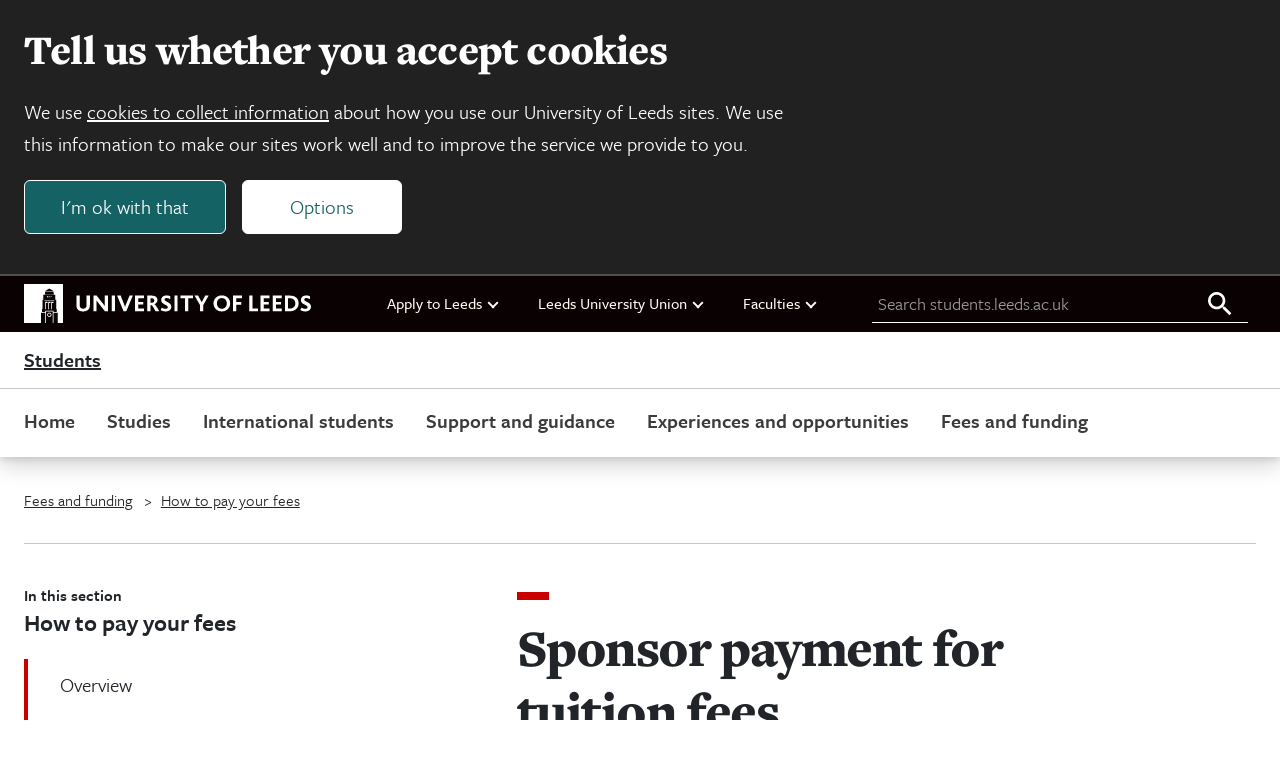

--- FILE ---
content_type: text/html; charset=UTF-8
request_url: https://students.leeds.ac.uk/sponsoredstudents
body_size: 10436
content:

<!DOCTYPE html>
<html class="no-js" lang="en">

    
<head>
    <meta charset="UTF-8">
    <meta name="viewport" content="width=device-width, initial-scale=1.0">
    <meta http-equiv="X-UA-Compatible" content="ie=edge">
    
    <title>Sponsor payment for tuition fees | Students | University of Leeds</title>

    
<link rel="icon" type="image/png" sizes="96x96" href="https://jaducdn.leeds.ac.uk/jaducdn/uol-ds/1.0.16.1/favicons/favicon-96x96.png">
<link rel="icon" type="image/svg+xml" href="https://jaducdn.leeds.ac.uk/jaducdn/uol-ds/1.0.16.1/favicons/favicon.svg">
<link rel="shortcut icon" href="https://jaducdn.leeds.ac.uk/jaducdn/uol-ds/1.0.16.1/favicons/favicon.ico">
<link rel="apple-touch-icon" sizes="180x180" href="https://jaducdn.leeds.ac.uk/jaducdn/uol-ds/1.0.16.1/favicons/apple-touch-icon.png">
<link rel="manifest" href="https://jaducdn.leeds.ac.uk/jaducdn/uol-ds/1.0.16.1/favicons/site.webmanifest">

    <meta name="msapplication-TileColor" content="#ffffff">
    <meta name="msapplication-TileImage" content="https://jaducdn.leeds.ac.uk/jaducdn/uol-ds/1.0.16.1/favicons/ms-icon-144x144.png">

            <meta http-equiv="X-UA-Compatible" content="ie=edge">
            <meta name="format-detection" content="telephone=no">
            <meta name="viewport" content="width=device-width, initial-scale=1">
            <meta name="generator" content="http://www.jadu.co.uk">
            <meta name="robots" content="index,follow">
            <meta name="revisit-after" content="2 days">
            <meta name="author" content="Students">
            <meta name="publisher" content="University of Leeds">
            <link rel="canonical" href="https://students.leeds.ac.uk/pay-fees/doc/sponsor-payment-tuition-fees">
            <link rel="schema.dcterms" href="https://purl.org/dc/terms/">
            <meta name="dcterms.creator" content="Stacey Kelly" lang="en">
            <meta name="dcterms.created" content="2024-10-02 00:00:00" lang="en">
            <meta name="dcterms.modified" content="2024-10-02 00:00:00" lang="en">
            <meta name="dcterms.description" content="Learn how to provide sponsor evidence for tuition fee payment. Find out what information your sponsor needs to submit and how to send it, as well as payment methods and deadlines." lang="en">
            <meta name="dcterms.format" content="text/html" lang="en">
            <meta name="dcterms.identifier" content="https://students.leeds.ac.uk/pay-fees/doc/sponsor-payment-tuition-fees" lang="en">
            <meta name="dcterms.language" content="en">
            <meta name="dcterms.publisher" content="University of Leeds" lang="en">
            <meta name="dcterms.rights" content="Copyright University of Leeds" lang="en">
            <meta name="dcterms.coverage" content="UK" lang="en">
            <meta name="dcterms.title" content="Sponsor payment for tuition fees" lang="en">
            <meta name="Description" content="Learn how to provide sponsor evidence for tuition fee payment. Find out what information your sponsor needs to submit and how to send it, as well as payment methods and deadlines.">
            <meta name="Keywords" content="">
            <meta name="twitter:card" content="summary">
            <meta name="twitter:site" content="https://students.leeds.ac.uk">
            <meta name="twitter:title" content="Sponsor payment for tuition fees">
            <meta name="twitter:description" content="Learn how to provide sponsor evidence for tuition fee payment. Find out what information your sponsor needs to submit and how to send it, as well as payment methods and deadlines.">
            <meta name="twitter:url" content="https://students.leeds.ac.uk/pay-fees/doc/sponsor-payment-tuition-fees">
            <meta name="og:title" content="Sponsor payment for tuition fees">
            <meta name="og:type" content="website">
            <meta name="og:description" content="Learn how to provide sponsor evidence for tuition fee payment. Find out what information your sponsor needs to submit and how to send it, as well as payment methods and deadlines.">
            <meta name="og:url" content="https://students.leeds.ac.uk/pay-fees/doc/sponsor-payment-tuition-fees">
            <meta name="contenttype" content="page">
            <meta name="JaduCategories" content="How to pay your fees">
            <meta name="documentID" content="31">
            <meta name="pageID" content="31">
    
    <link rel="stylesheet" href="https://use.typekit.net/xpd0xwa.css">

    <link href="https://jaducdn.leeds.ac.uk/jaducdn/uol-ds/1.0.16.1/css/style.css" rel="stylesheet">

    <script src="https://jaducdn.leeds.ac.uk/jaducdn/uol-ds/1.0.16.1/scripts/modernizr-custom.js"></script>

    

</head>
    <body>

        <div class="site-outer">

                
<div class="uol-header">
    <header class="uol-global-masthead-outer uol-global-masthead-outer--with-local-navigation">
        
<div class="uol-global-masthead uol-content-container">
    <div class="uol-global-masthead__inner">
        <a class="uol-skip-link" href="#main">Skip to main content</a>

        <a class="uol-global-masthead__home" href="https://www.leeds.ac.uk">
            
<svg class="uol-logo--inline" version="1.1" id="Online" xmlns="http://www.w3.org/2000/svg" xmlns:xlink="http://www.w3.org/1999/xlink" x="0px" y="0px"
	 viewBox="0 0 1923 261.2" style="enable-background:new 0 0 1923 261.2;" xml:space="preserve">
<style type="text/css">

</style>
<g id="Online_00000020373721803601593220000010652832729662727574_">
	<path class="st0 uol-logo--inline__text" d="M1851.2,174c7.6,5,18.4,9.8,33.4,9.8c22,0,38.4-12.2,38.4-31.6c0-33-45.2-30.6-45.2-48.6
		c0-6.2,6.2-9.6,13.8-9.6c8.8,0,16.2,3,25,7.8l0.4-19c-6-3.6-15.4-6.4-26.2-6.4c-23.2,0-35.6,14-35.6,30c0,8,2.4,14,6.4,18.6
		c13,14.4,38.4,16.8,38.4,30.6c0,8-8.6,10.6-16.4,10.6c-9.4,0-17.4-3.8-24-8L1851.2,174z M1769.6,164.2V95.8h13.4
		c21.4,0,34.6,13.2,34.6,34.2c0,20.6-13.2,34.2-34.6,34.2H1769.6z M1748,182.4h34.6c34,0,57.6-21.6,57.6-53
		c0-30.8-21.6-51.6-57.2-51.6h-35V182.4z M1666.4,182.4h60.6v-18h-39V138h33.6v-18.2H1688V95.6h38.8V77.8h-60.4V182.4z
		 M1584.8,182.4h60.6v-18h-39V138h33.4v-18.2h-33.4V95.6h38.6V77.8h-60.2V182.4z M1509.4,182.4h58.4v-18h-36.6V77.8h-21.8V182.4z
		 M1401,182.4h21.8v-44h32.4v-18h-32.4V95.6h38V77.8H1401V182.4z M1292.6,130c0-21.6,14.2-35.8,33-35.8s33.2,14.2,33.2,35.8
		c0,21.8-14.4,35.8-33.2,35.8S1292.6,151.8,1292.6,130 M1269.8,130c0,31,24,53.8,55.8,53.8c32,0,55.8-22.8,55.8-53.8
		s-23.8-53.8-55.8-53.8C1293.8,76.2,1269.8,99,1269.8,130 M1142.8,77.8l36.4,63.2v41.4h21.8v-41.2l36-63.4h-22.6l-16,29.4
		c-2.4,4.4-5.4,10-7.6,14.8h-0.2c-2.4-4.8-5.2-10.6-7.8-15l-16-29.2H1142.8z M1047.8,95.6h31.4v86.8h21.6V95.6h31.4V77.8h-84.4V95.6
		z M1007.6,182.4h21.6V77.8h-21.6V182.4z M915.2,174c7.4,5,18.2,9.8,33.2,9.8c22.4,0,38.4-11.6,38.4-31.6c0-32.4-45.2-31-45.2-48.6
		c0-6.2,6.2-9.6,14-9.6c8.6,0,16,3,25,7.8l0.2-19c-5.8-3.6-15.2-6.4-26.2-6.4c-23.2,0-35.6,14-35.6,30c0,8,2.4,14,6.6,18.6
		c12.8,14.4,38.2,16.8,38.2,30.6c0,8-8.4,10.6-16.4,10.6c-9.4,0-17.2-3.8-24-8L915.2,174z M847.4,126V95.6h9.2
		c10.4,0,16.2,6.2,16.2,14.4c0,9-7,16-16.2,16H847.4z M825.6,182.4h21.8V142h8.2c3.6,1.4,10,13.2,26,40.4h24.8
		c-15.8-26.8-25.8-44.4-31.2-47.4v-0.2c9.6-4.4,19-13.4,19-27c0-16.2-10.2-30-38-30h-30.6V182.4z M744,182.4h60.8v-18h-39V138h33.4
		v-18.2h-33.4V95.6h38.6V77.8H744V182.4z M624,77.8l43.4,105.4h17.4l44.6-105.4h-22.2l-22.8,55.8c-2.8,6.6-5,13.2-7.2,19.4h-0.4
		c-2-6.2-4.4-12.6-7-19.4l-22-55.8H624z M587.6,182.4h21.6V77.8h-21.6V182.4z M465,182.4h21.4V125c0-4.8,0-11.2-0.4-14.6h0.4
		c3,4.6,6,8.6,10,13.8l45.4,58.2H562V77.8h-21.4V131c0,4.4,0,11.4,0.2,16.4h-0.2c-3-4.4-5.8-8.6-10-13.8l-44-55.8H465V182.4z
		 M351.2,141.6c0,27.6,15.4,42.2,44.6,42.2c28,0,45.6-14.2,45.6-42.6V77.8h-21.8V141c0,16.2-8,24.6-23.4,24.6
		c-14.6,0-23.2-8.8-23.2-24.6V77.8h-21.8V141.6z"/>
	<g>
		<polygon class="st0" points="142,168.4 146.6,168.4 146.6,126.8 156.8,126.8 156.8,119.2 142,119.2"/>
		<polygon class="st0" points="162.4,168.4 167,168.4 167,126.8 177.2,126.8 177.2,119.2 162.4,119.2"/>
		<polygon class="st0" points="169,83.4 173.2,83.4 173.2,79.6 166.4,79.6 166.4,91 169,91"/>
		<polygon class="st0" points="157,83.4 161.2,83.4 161.2,79.6 154.4,79.6 154.4,91 157,91"/>
		<polygon class="st0" points="182.8,168.4 187.4,168.4 187.4,126.8 197.6,126.8 197.6,119.2 182.8,119.2"/>
		<path class="st0" d="M184.2,206.3c0-8.4-6.6-14.2-14.4-14.2s-14.4,5.8-14.4,14.2c0,8.4,6.6,14.2,14.4,14.2
			S184.2,214.7,184.2,206.3z M160.8,206.3c0-5.4,4.2-9,9-9s9,3.6,9,9c0,5.4-4.2,9-9,9S160.8,211.7,160.8,206.3z"/>
		<polygon class="st0" points="137.2,112.2 202.4,112.2 205.2,108 134.4,108"/>
		<path class="st0" d="M0,0.1v261h114.2V192H142v69.1h4.6v-77.7H193v77.7h4.6V192h27.8v69.1H261V0.1H0z M169.6,30.1h0.4l26.8,16.4
			h-54L169.6,30.1z M142.4,49.7h54.8l2.8,19.8h-60.4L142.4,49.7z M219.6,187.4h-22v-8.6H142v8.6h-22v-19.2h3.8v-62.8h6V72.8h80v32.6
			h6v62.8h3.8V187.4z"/>
		<polygon class="st0" points="181,83.4 185.2,83.4 185.2,79.6 178.4,79.6 178.4,91 181,91"/>
	</g>
</g>
</svg>            <span class="hide-accessible">University of Leeds homepage</span>
        </a>
    </div>
    
    <nav class="uol-quicklinks" aria-label="University links">
        <ul class="uol-quicklinks__list">
                            
<li class="uol-quicklinks__group">
    Apply to Leeds
            <ul class="uol-quicklinks__group__list">
                            <li class="uol-quicklinks__group__item">
                    <a class="uol-quicklinks__group__link" href="https://courses.leeds.ac.uk">Course Search</a>
                </li>
                            <li class="uol-quicklinks__group__item">
                    <a class="uol-quicklinks__group__link" href="https://www.leeds.ac.uk/undergraduate"> Undergraduate courses</a>
                </li>
                            <li class="uol-quicklinks__group__item">
                    <a class="uol-quicklinks__group__link" href="https://www.leeds.ac.uk/masters">Masters courses</a>
                </li>
                            <li class="uol-quicklinks__group__item">
                    <a class="uol-quicklinks__group__link" href="https://www.leeds.ac.uk/research-degrees">Research degrees</a>
                </li>
                            <li class="uol-quicklinks__group__item">
                    <a class="uol-quicklinks__group__link" href="https://www.leeds.ac.uk/international-students">International students</a>
                </li>
                    </ul>
    </li>                            
<li class="uol-quicklinks__group">
    Leeds University Union
            <ul class="uol-quicklinks__group__list">
                            <li class="uol-quicklinks__group__item">
                    <a class="uol-quicklinks__group__link" href="https://www.luu.ac.uk/">Leeds University Union website</a>
                </li>
                    </ul>
    </li>                            
<li class="uol-quicklinks__group">
    Faculties
            <ul class="uol-quicklinks__group__list">
                            <li class="uol-quicklinks__group__item">
                    <a class="uol-quicklinks__group__link" href="https://ahc.leeds.ac.uk/">Arts, Humanities and Cultures</a>
                </li>
                            <li class="uol-quicklinks__group__item">
                    <a class="uol-quicklinks__group__link" href="https://biologicalsciences.leeds.ac.uk/">Biological Sciences</a>
                </li>
                            <li class="uol-quicklinks__group__item">
                    <a class="uol-quicklinks__group__link" href="https://business.leeds.ac.uk">Business School</a>
                </li>
                            <li class="uol-quicklinks__group__item">
                    <a class="uol-quicklinks__group__link" href="https://eps.leeds.ac.uk">Engineering and Physical Sciences</a>
                </li>
                            <li class="uol-quicklinks__group__item">
                    <a class="uol-quicklinks__group__link" href="https://environment.leeds.ac.uk/">Environment</a>
                </li>
                            <li class="uol-quicklinks__group__item">
                    <a class="uol-quicklinks__group__link" href="https://medicinehealth.leeds.ac.uk/">Medicine and Health</a>
                </li>
                            <li class="uol-quicklinks__group__item">
                    <a class="uol-quicklinks__group__link" href="https://essl.leeds.ac.uk/">Social Sciences</a>
                </li>
                            <li class="uol-quicklinks__group__item">
                    <a class="uol-quicklinks__group__link" href="https://www.leeds.ac.uk/about/doc/faculties-contacts">Faculty contacts</a>
                </li>
                    </ul>
    </li>                    </ul>
    </nav>
    
	<form id="uol-global-masthead__search-form" class="uol-global-masthead__search-form submission-limit" action="https://students.leeds.ac.uk/search">
		<label class="uol-global-masthead__search-label" for="global-masthead__search-field">Search students.leeds.ac.uk</label>
		<input class="uol-global-masthead__search-input" id="global-masthead__search-field" name="q" type="search" placeholder="Search students.leeds.ac.uk">
		<input type="hidden" name="searchOption" value="searchSite">
		<button class="uol-global-masthead__search-submit" type="submit">
			<svg xmlns="http://www.w3.org/2000/svg" viewBox="0 0 32 32" width="32" height="32" aria-hidden="true" focusable="false">
				<path d="M20.67,18.67H19.61l-.37-.36a8.66,8.66,0,1,0-.93.93l.36.37v1.06l6.66,6.65,2-2Zm-8,0a6,6,0,1,1,6-6A6,6,0,0,1,12.67,18.67Z"></path>
			</svg>
			<span class="hide-accessible">Search students.leeds.ac.uk</span>
		</button>
	</form>
</div>
                    
<div class="uol-header-local-masthead">
    <div class="uol-header-local-masthead__inner">
                <a class="uol-header-local-masthead__link uol-header-local-masthead__link--title" href="https://students.leeds.ac.uk" >
            Students
            <span class="hide-accessible"> home page</span>
        </a>
    </div>
</div>            </header>
    
	<nav class="uol-header-local-navigation-wrapper uol-content-container" aria-label="Site navigation">
		<ul class="uol-header-local-navigation">
							<li class="uol-header-local-navigation__item " data-label="Home">
											<a class="uol-header-local-navigation__link" href="https://students.leeds.ac.uk/" >
										Home
											</a>
														</li>
							<li class="uol-header-local-navigation__item " data-label="Studies">
											<a class="uol-header-local-navigation__link" href="https://students.leeds.ac.uk/studies" >
										Studies
											</a>
														</li>
							<li class="uol-header-local-navigation__item " data-label="International students">
											<a class="uol-header-local-navigation__link" href="https://students.leeds.ac.uk/international-students" >
										International students
											</a>
														</li>
							<li class="uol-header-local-navigation__item " data-label="Support and guidance">
											<a class="uol-header-local-navigation__link" href="https://students.leeds.ac.uk/support-guidance" >
										Support and guidance
											</a>
														</li>
							<li class="uol-header-local-navigation__item " data-label="Experiences and opportunities">
											<a class="uol-header-local-navigation__link" href="https://students.leeds.ac.uk/experiences-opportunities" >
										Experiences and opportunities
											</a>
														</li>
							<li class="uol-header-local-navigation__item " data-label="Fees and funding">
											<a class="uol-header-local-navigation__link" href="https://students.leeds.ac.uk/fees-funding" >
										Fees and funding
											</a>
														</li>
					</ul>
	</nav>
</div>    



<nav class="uol-section-nav" aria-label="Section navigation">
    <h2 class="uol-section-nav__title">
        <span class="uol-section-nav__title__intro">In this section</span>
        <span class="uol-section-nav__title__text">How to pay your fees</span>
    </h2>

    
        
                                        <ul class="uol-section-nav__list">

                                                                        <li class="uol-section-nav__item ">
                    <a class="uol-section-nav__link" href="https://students.leeds.ac.uk/pay-fees">
                <span class="uol-section-nav__item__label">Overview</span>
            </a>
                    </li>

                                                                        <li class="uol-section-nav__item ">
                    <a class="uol-section-nav__link" href="https://students.leeds.ac.uk/pay-fees/doc/make-payment">
                <span class="uol-section-nav__item__label">Make a payment</span>
            </a>
                    </li>

                                                                        <li class="uol-section-nav__item ">
                    <a class="uol-section-nav__link" href="https://students.leeds.ac.uk/pay-fees/doc/pay-accommodation">
                <span class="uol-section-nav__item__label">Pay for your accommodation</span>
            </a>
                    </li>

                                                                        <li class="uol-section-nav__item ">
                    <a class="uol-section-nav__link" href="https://students.leeds.ac.uk/pay-fees/doc/sponsor-payment-tuition-fees" aria-current="page">
                <span class="uol-section-nav__item__label">Sponsor payment for tuition fees</span>
            </a>
                    </li>

                                                                        <li class="uol-section-nav__item ">
                    <a class="uol-section-nav__link" href="https://students.leeds.ac.uk/pay-fees/doc/late-payment-fees">
                <span class="uol-section-nav__item__label">Late payment fees</span>
            </a>
                    </li>

                                    </ul>
            
        
    
        
    
</nav>

    <div class="uol-content-container uol-main-container">
        
<nav aria-label="Breadcrumb" class="uol-breadcrumb">
    <ol class="uol-breadcrumb__list">
                    <li class="uol-breadcrumb__item">
                <a class="uol-breadcrumb__link" href="//students.leeds.ac.uk/fees-funding">                  Fees and funding
                </a>            </li>
                    <li class="uol-breadcrumb__item">
                <a class="uol-breadcrumb__link" href="//students.leeds.ac.uk/pay-fees">                  How to pay your fees
                </a>            </li>
            </ol>
</nav>

        <div class="uol-col-container uol-page-container">
            
<div class="uol-side-nav-container"></div>
            <main id="main" tabindex="-1" class="uol-page ">

                <div class="uol-page__head">
                    
<header class="page-heading">

    <h1 class="page-heading__title">
        Sponsor payment for tuition fees
            </h1>

    

        
</header>
                </div>

                <div class="uol-page__content">
                    
    

    <div class="uol-rich-text uol-rich-text--with-lead">

        <p>If you are having some or all of your fees paid by a sponsor, your sponsor will need to provide a letter detailing how much they are going to pay.</p>

<p>We need to have this letter to issue an invoice and allow you to register as a student.</p>

<p>Find out exactly what evidence of sponsorship we need to see, how your sponsor can pay us and what happens if your sponsor fails to pay.</p>

<p>To get help and advice about sponsor payment, <a href="mailto:sponsors@leeds.ac.uk">email the Student Fees team at sponsors@leeds.ac.uk</a>.</p>

<h2>Fees and your sponsorship</h2>

<p>Sponsors are a third party organisation (for example a company, government department or charity) who are paying your fees and require an invoice from the University of Leeds before they can make payment.</p>

<p>You must provide evidence of your sponsorship before you will be able to register at the University.</p>

<p>If you are receiving a loan from Student Finance this does not count as a sponsor because they do not require an invoice.</p>

<p>The University will invoice your sponsor directly for the annual academic fees after you complete registration. Sponsors must pay the annual academic fees in full within 30 days of receiving the invoice. Sponsors cannot pay in instalments.&nbsp;</p>

<p>To email us your sponsor letter or if you need help, email the <a href="mailto:sponsors@leeds.ac.uk">fees team at sponsors@leeds.ac.uk</a>.</p>

<h2>Evidence of your sponsorship</h2>

<p>Your sponsor must write to us in English, on official letter-headed paper and give the following information:</p>

<ul>
	<li>student name in full</li>
	<li>student ID number</li>
	<li>duration and course of study</li>
	<li>duration of sponsorship and amount in British pound sterling (GBP)</li>
	<li>name and address of where to send the invoice</li>
	<li>preferred email contact address (not mandatory, but enables faster invoicing and query resolution)</li>
</ul>

<p>We must receive your sponsor letter to enable you to register. You must complete registration by your registration deadline.</p>

<p>Find out more about <a href="https://students.leeds.ac.uk/registration/">registration</a> and registration deadlines.</p>

<p>Once you have completed registration, we will send an invoice to your sponsor.</p>

<h2>How to submit your sponsor letter</h2>

<p><a href="mailto:sposors@leeds.ac.uk" rel="noreferrer noopener" target="_blank">Email your sponsor letter to the Student Fees team at sponsors@leeds.ac.uk</a>.</p>

<p>We&rsquo;ll invoice your sponsor once you&rsquo;ve:</p>

<ul>
	<li>Sent your letter</li>
	<li>Registered</li>
</ul>

<p>Registering is your responsibility. Make sure you leave time to register by your registration deadline.</p>

<h2>Returning students who are being sponsored</h2>

<p>In most cases, sponsors can email us a non-editable version of their sponsor letter, such as a scanned document, PDF, or image file.</p>

<h2>Payment methods for sponsors</h2>

<p>Sponsors can pay by bank transfer or cheque.</p>

<div class="uol-accordion">
<h3 class="uol-accordion__title">Paying by bank transfer</h3>

<div class="uol-accordion__content">
<div class="uol-rich-text">
<p>Your sponsor can pay directly into the University&#39;s bank account quoting your name and invoice number.</p>

<p>The University bank details are printed on every sponsor invoice.</p>
</div>
</div>
</div>

<div class="uol-accordion">
<h3 class="uol-accordion__title">Paying by cheque</h3>

<div class="uol-accordion__content">
<div class="uol-rich-text">
<p>If paying by cheque, your sponsor should: &nbsp;</p>

<ul>
	<li>Make the cheque payable to &ldquo;University of Leeds&rdquo;</li>
	<li>Put your full name and the invoice number on the back of the cheque&nbsp;</li>
	<li>Post it to:<br />
	Fees team<br />
	Student Education Service<br />
	Student Services Centre<br />
	Marjorie and Arnold Ziff Building<br />
	University of Leeds<br />
	Leeds<br />
	LS2 9JT&nbsp;</li>
</ul>
</div>
</div>
</div>

<div class="uol-accordion">
<h3 class="uol-accordion__title">When your sponsor should pay</h3>

<div class="uol-accordion__content">
<div class="uol-rich-text">
<p>Sponsors must pay the annual academic fees in full within 30 days of receiving the invoice. We do not offer instalment plans.</p>

<p>Sometimes, payment must be made before you register. This might be because:&nbsp;</p>

<ul>
	<li>It&rsquo;s the first time they&rsquo;ve sponsored a student with us.</li>
	<li>They have a previous history of delayed payment.</li>
</ul>

<p>If payment from your sponsor is delayed in the first year of study, advance payment may be needed in subsequent years.&nbsp;</p>
</div>
</div>
</div>

<div class="uol-accordion">
<h3 class="uol-accordion__title">If your sponsor doesn&rsquo;t pay</h3>

<div class="uol-accordion__content">
<div class="uol-rich-text">
<p>&nbsp;We&#39;ll make every effort to obtain payment from your sponsor, sending them several reminder letters. If they do not pay, we will follow University policy and transfer the tuition fees to your account.</p>

<p>Once we inform you that you are responsible for paying, the fee will be due immediately. You must <a href="https://students.leeds.ac.uk/pay-fees/doc/make-payment">make a payment</a> using one of the recommended payment methods. If you do not pay, you will incur late-payment administration charges.</p>

<p>As per the University&rsquo;s <a href="https://students.leeds.ac.uk/contracts/doc/student-contract-2025-26">Student Contract</a>, it is the student&rsquo;s responsibility to ensure that their tuition fees are paid.</p>
</div>
</div>
</div>

<p>&nbsp;</p>

        
    </div>

    
    <aside class="uol-section-nav-ctas" aria-label="Related links">
        <h3 class="uol-section-nav-ctas__title">Related links</h3>
        <div class="uol-section-nav-ctas__links">
                            <a class="uol-button uol-section-nav-ctas__link" href="https://www.leeds.ac.uk/masters-additional-funding-support/doc/pglb-government-postgraduate-loans">Apply for a postgraduate student loan</a>
                            <a class="uol-button uol-section-nav-ctas__link" href="https://www.leeds.ac.uk/undergraduate-funding-government/doc/student-loans">Apply for an undergraduate student loan</a>
                    </div>
    </aside>
    
    

                </div>

                

            </main>

                        

        </div>

    </div>

    

    
	<a href="https://students.leeds.ac.uk/contacts?complete_url=?collection=students-contacts&num_ranks=15&query=%21FunDoesNotExist%3APadreNull&sort=date&f.Area%7Ccategories=fees and funding" class="footer-supplement">
    	<span class="footer-supplement__icon uol-icon uol-icon--icon-only uol-icon--mdiPhoneOutline"></span>  		Fees and funding
	</a>

<footer class="uol-site-footer-outer">
    <div class="uol-site-footer uol-content-container">
        <div class="uol-site-footer__nav-container">
            <nav class="uol-site-footer__nav-outer" aria-labelledby="footer-nav-title">
                <h2 class="uol-site-footer__title" id="footer-nav-title">Footer navigation</h2>
                                                                            <div class="uol-site-footer__nav">
                                                
<nav class="nav-list-group" aria-label="Quick links">
        <h3 class="nav-list-group__title">Quick links</h3>
    <ul class="nav-list-group__list">   
                <li class="nav-list-group__item">
            <a href="https://www.leeds.ac.uk/term-dates" class="nav-list-group__link">Term dates</a>
        </li>
                <li class="nav-list-group__item">
            <a href="https://minerva.leeds.ac.uk/" class="nav-list-group__link">Minerva</a>
        </li>
                <li class="nav-list-group__item">
            <a href="https://research.leeds.ac.uk/" class="nav-list-group__link">GRAD</a>
        </li>
                <li class="nav-list-group__item">
            <a href="https://library.leeds.ac.uk/" class="nav-list-group__link">Library</a>
        </li>
                <li class="nav-list-group__item">
            <a href="https://it.leeds.ac.uk/it?id=kb_article_view&table=kb_knowledge&sys_kb_id=a88bc02c1ba4d690d5d60e51f54bcbf3&recordUrl=%2Fkb_view.do%3Fsys_kb_id%3Da88bc02c1ba4d690d5d60e51f54bcbf3" class="nav-list-group__link">UniLeeds mobile app</a>
        </li>
                <li class="nav-list-group__item">
            <a href="https://www.leeds.ac.uk/alumni" class="nav-list-group__link">Alumni website</a>
        </li>
                <li class="nav-list-group__item">
            <a href="https://students.leeds.ac.uk/support-guidance/doc/student-information-service" class="nav-list-group__link">Student Information Service</a>
        </li>
            </ul>
</nav>                                                                                            </div>
                                                </nav>
        </div>
        <div class="uol-site-footer__address-container">
            
	<h2 class="uol-footer-contact__title">Contact information</h2>
	<address class="uol-footer-contact" vocab="https://schema.org/" typeof="Organization">
									<dl class="uol-footer-contact__telephone-email-container">
											</dl>
			</address>

            
    <div class="uol-footer-social-media">
                    <a class="uol-footer-social-media__item" href="https://www.facebook.com/universityofleeds" aria-label="Facebook">
                
<svg xmlns="http://www.w3.org/2000/svg" width="24" height="24" focusable="false">
    <path fill="#000000" fill-rule="nonzero" d="M18 0h0v4.8h-2.4c-.828 0-1.2.972-1.2 1.8v3H18v4.8h-3.6V24H9.6v-9.6H6V9.6h3.6V4.8A4.8 4.8 0 0 1 14.4 0H18z"></path>
</svg>            </a>
                    <a class="uol-footer-social-media__item" href="https://x.com/UniversityLeeds" aria-label="Twitter">
                
<svg xmlns="http://www.w3.org/2000/svg" width="24" height="24" focusable="false">
    <path fill-rule="nonzero" d="M18.244 2.25h3.308l-7.227 8.26 8.502 11.24H16.17l-5.214-6.817L4.99 21.75H1.68l7.73-8.835L1.254 2.25H8.08l4.713 6.231zm-1.161 17.52h1.833L7.084 4.126H5.117z"></path>
</svg>            </a>
                    <a class="uol-footer-social-media__item" href="https://www.linkedin.com/school/7244" aria-label="LinkedIn">
                
<svg xmlns="http://www.w3.org/2000/svg" width="24" height="24" focusable="false">
    <path fill="#000000" fill-rule="nonzero" d="M24 24h-5.333v-9c0-1.413-1.587-2.587-3-2.587S13.333 13.587 13.333 15v9H8V8h5.333v2.667C14.213 9.24 16.48 8.32 18 8.32c3.333 0 6 2.72 6 6.013V24M5.333 24H0V8h5.333v16M2.667 0C4.14 0 5.333 1.194 5.333 2.667S4.14 5.333 2.667 5.333 0 4.14 0 2.667 1.194 0 2.667 0z"></path>
</svg>
  
              </a>
                    <a class="uol-footer-social-media__item" href="https://youtube.com/user/universityofleedsuk" aria-label="YouTube">
                
<svg xmlns="http://www.w3.org/2000/svg" width="24" height="24" focusable="false">
    <path fill="#000000" fill-rule="nonzero" d="M9.6 17.25V6.45l7.2 5.4m4.8-9.12c-.72-.24-5.16-.48-9.6-.48l-9.6.456C.528 3.33 0 7.53 0 11.85c0 4.308.528 8.52 2.4 9.132.72.24 5.16.468 9.6.468l9.6-.468c1.872-.612 2.4-4.824 2.4-9.132 0-4.32-.528-8.508-2.4-9.12z"></path>
</svg>
  
              </a>
                    <a class="uol-footer-social-media__item" href="https://instagram.com/universityofleeds/?hl=en" aria-label="Instagram">
                
<svg xmlns="http://www.w3.org/2000/svg" width="24" height="24" focusable="false">
    <path fill="#000000" fill-rule="nonzero" d="M6.96 0h10.08C20.88 0 24 3.12 24 6.96v10.08A6.96 6.96 0 0 1 17.04 24H6.96C3.12 24 0 20.88 0 17.04V6.96A6.96 6.96 0 0 1 6.96 0m-.24 2.4A4.32 4.32 0 0 0 2.4 6.72v10.56a4.32 4.32 0 0 0 4.32 4.32h10.56a4.32 4.32 0 0 0 4.32-4.32V6.72a4.32 4.32 0 0 0-4.32-4.32H6.72M18.3 4.2a1.5 1.5 0 1 1 0 3 1.5 1.5 0 1 1 0-3M12 6a6 6 0 1 1 0 12 6 6 0 1 1 0-12m0 2.4a3.6 3.6 0 0 0 0 7.2 3.6 3.6 0 0 0 0-7.2z"></path>
</svg>            </a>
                    <a class="uol-footer-social-media__item" href="https://www.weibo.com/leedsuniversityuk" aria-label="Weibo">
                
<svg xmlns="http://www.w3.org/2000/svg" width="24" height="24" focusable="false">
    <path fill="#000000" fill-rule="nonzero" d="M10.9 20.894c-3.74.39-6.968-1.394-7.2-3.984s2.593-5.006 6.33-5.396 6.968 1.393 7.2 3.982-2.592 5.008-6.33 5.398m7.48-8.6c-.318-.1-.536-.17-.37-.6.36-.957.398-1.784.007-2.374-.733-1.105-2.74-1.046-5.04-.03 0-.001-.722.334-.537-.27.354-1.2.3-2.205-.25-2.786-1.247-1.318-4.566.05-7.41 3.05-2.13 2.25-3.368 4.633-3.368 6.694 0 3.942 4.79 6.338 9.477 6.338 6.143 0 10.23-3.766 10.23-6.756 0-1.807-1.442-2.832-2.738-3.256m4.08-7.213c-1.483-1.735-3.672-2.396-5.69-1.944h-.001c-.467.105-.765.59-.664 1.082s.56.807 1.026.702c1.437-.322 2.992.15 4.047 1.38s1.34 2.914.888 4.39v.001c-.147.48.102.994.557 1.15s.94-.107 1.09-.586c.633-2.08.233-4.44-1.25-6.175"></path>
    <path d="M19.74 7.668c-.7-.766-1.738-1.057-2.693-.857a.71.71 0 0 0-.556.846c.084.383.468.63.858.546v.001a1.4 1.4 0 0 1 1.318.418c.343.374.435.886.288 1.333h.001a.71.71 0 0 0 .465.896c.38.12.788-.085.91-.46a2.75 2.75 0 0 0-.592-2.724m-8.817 8.113a.53.53 0 0 1-.628.228c-.217-.087-.284-.327-.162-.537s.397-.31.613-.227c.22.08.3.32.177.536m-1.158 1.463c-.35.552-1.104.794-1.67.54-.56-.25-.723-.892-.372-1.43S8.8 15.578 9.36 15.8c.57.24.752.876.406 1.433m1.32-3.905c-1.73-.443-3.684.405-4.434 1.904-.765 1.53-.026 3.226 1.72 3.782 1.8.574 3.942-.306 4.684-1.957.732-1.614-.18-3.275-1.97-3.73"></path>
</svg>
              </a>
            </div>
        </div>
                <div class="uol-site-footer__site-information-container">
            
    <nav class="footer-site-information" aria-label="Site information">
    <h2 class="hide-accessible">Site information</h2>
        <ul class="footer-site-information__list">
            <li class="footer-site-information__item">&copy; 2026 University of Leeds</li>
                                                                        <li class="footer-site-information__item">
                            <a href="https://students.leeds.ac.uk/about-1/doc/privacy-cookies" title="Go to Privacy page" class="footer-site-information__link">Privacy</a>
                        </li>
                                            <li class="footer-site-information__item">
                            <a href="https://www.leeds.ac.uk/about/doc/accessibility-statement" title="Go to Accessibility page" class="footer-site-information__link">Accessibility</a>
                        </li>
                                            <li class="footer-site-information__item">
                            <a href="https://www.leeds.ac.uk/termsandconditions" title="Go to Terms and conditions page" class="footer-site-information__link">Terms and conditions</a>
                        </li>
                                            <li class="footer-site-information__item">
                            <a href="https://www.leeds.ac.uk/freedom-of-information" title="Go to Freedom of information page" class="footer-site-information__link">Freedom of information</a>
                        </li>
                                            <li class="footer-site-information__item">
                            <a href="https://www.leeds.ac.uk/about/doc/modern-slavery-annual-statement" title="Go to Modern slavery statement page" class="footer-site-information__link">Modern slavery statement</a>
                        </li>
                                                        </ul>
    </nav>





        </div>
        <div class="uol-site-footer__logo-outer">
            <a href="https://www.leeds.ac.uk" class="uol-site-footer__logo" aria-label="University of Leeds">
                
<svg version="1.1" id="Primary" xmlns="http://www.w3.org/2000/svg" xmlns:xlink="http://www.w3.org/1999/xlink" x="0px" y="0px" fill="#000000"
	 viewBox="0 0 1297.6 262.6" style="enable-background:new 0 0 1297.6 262.6;" xml:space="preserve">
<g>
	<polygon class="st0" points="157,84 161.2,84 161.2,80.2 154.4,80.2 154.4,91.6 157,91.6"/>
	<polygon class="st0" points="162.4,169 167,169 167,127.4 177.2,127.4 177.2,119.8 162.4,119.8"/>
	<polygon class="st0" points="142,169 146.6,169 146.6,127.4 156.8,127.4 156.8,119.8 142,119.8"/>
	<path class="st0" d="M184.2,206.9c0-8.4-6.6-14.2-14.4-14.2c-7.8,0-14.4,5.8-14.4,14.2c0,8.4,6.6,14.2,14.4,14.2
		C177.6,221.1,184.2,215.3,184.2,206.9z M160.8,206.9c0-5.4,4.2-9,9-9c4.8,0,9,3.6,9,9c0,5.4-4.2,9-9,9
		C165,215.9,160.8,212.3,160.8,206.9z"/>
	<polygon class="st0" points="169,84 173.2,84 173.2,80.2 166.4,80.2 166.4,91.6 169,91.6"/>
	<polygon class="st0" points="181,84 185.2,84 185.2,80.2 178.4,80.2 178.4,91.6 181,91.6"/>
	<polygon class="st0" points="182.8,169 187.4,169 187.4,127.4 197.6,127.4 197.6,119.8 182.8,119.8"/>
	<path class="st0" d="M0,0.7v261h114.2v-69.1H142v69.1h4.6V184H193v77.7h4.6v-69.1h27.8v69.1H261V0.7H0z M169.6,30.7h0.4l26.8,16.4
		h-54L169.6,30.7z M142.4,50.3h54.8L200,70h-60.4L142.4,50.3z M219.6,188h-22v-8.6H142v8.6h-22v-19.2h3.8V106h6V73.4h80V106h6v62.8
		h3.8V188z"/>
	<polygon class="st0" points="137.2,112.8 202.4,112.8 205.2,108.6 134.4,108.6"/>
</g>
<g id="Primary_00000077314402275668378130000000421217089280598159_">
	<path class="st0" d="M1195.6,1.4l39.4,68.4v44.8h23.4V70l39.2-68.6H1273l-17.2,31.8c-2.8,4.8-6,10.8-8.4,16h-0.2
		c-2.6-5.2-5.6-11.4-8.4-16.2l-17.2-31.6H1195.6z M1095,20.8h33.8v93.8h23.6V20.8h33.8V1.4H1095V20.8z M1053.6,114.6h23.4V1.4h-23.4
		V114.6z M970.8,252c8.2,5.4,19.8,10.6,36,10.6c24,0,41.6-13.2,41.6-34.2c0-35.6-48.8-33.2-48.8-52.6c0-6.8,6.6-10.2,15-10.2
		c9.4,0,17.4,3,27,8.2l0.4-20.6c-6.4-3.6-16.6-6.8-28.4-6.8c-25,0-38.6,15.2-38.6,32.4c0,8.8,2.8,15.2,7.2,20.2
		c13.8,15.6,41.4,18.2,41.4,33.2c0,8.4-9.2,11.4-17.8,11.4c-10.2,0-18.6-4.2-26-8.8L970.8,252z M955.8,105.6
		c8,5.4,19.8,10.6,36,10.6c24,0,41.6-12.6,41.6-34.4c0-34.8-49-33.4-49-52.6c0-6.6,6.8-10.2,15-10.2c9.4,0,17.6,3.2,27.2,8.4
		l0.4-20.6C1020.4,3,1010.2,0,998.4,0c-25,0-38.4,15.2-38.4,32.4c0,8.8,2.6,15.2,7,20.2c14,15.6,41.4,18,41.4,33
		c0,8.6-9.2,11.4-17.6,11.4c-10.2,0-18.8-4-26-8.6L955.8,105.6z M884.8,241.4v-74h14.4c23.2,0,37.4,14.4,37.4,37
		c0,22.2-14.2,37-37.4,37H884.8z M884.6,53.6V20.8h10c11.2,0,17.6,6.6,17.6,15.6c0,9.8-7.6,17.2-17.6,17.2H884.6z M861.2,114.6h23.4
		V70.8h9c4,1.6,10.8,14.4,28,43.8h27c-17.2-29-28-48.2-33.8-51.2v-0.2c10.4-4.8,20.6-14.6,20.6-29.4c0-17.4-11-32.4-41.2-32.4h-33
		V114.6z M861.2,261h37.6c36.8,0,62.4-23.2,62.4-57.2c0-33.2-23.6-56-62-56h-38V261z M775,114.6h65.8V95.2h-42.2V66.4h36.2V47h-36.2
		V20.8h41.8V1.4H775V114.6z M775,261h65.8v-19.4h-42.4V213h36.4v-19.6h-36.4v-26.2h42v-19.4H775V261z M689,261h65.8v-19.4h-42.2V213
		h36.2v-19.6h-36.2v-26.2h41.8v-19.4H689V261z M647.2,1.4l47,114h18.6l48.4-114h-24l-24.8,60.4c-2.8,7.2-5.4,14.2-7.6,21h-0.4
		c-2.4-6.8-4.8-13.6-7.8-21L673,1.4H647.2z M609.8,114.6h23.6V1.4h-23.6V114.6z M609.8,261h63v-19.4h-39.4v-93.8h-23.6V261z
		 M494.8,261h23.4v-47.6h35V194h-35v-26.8h41.2v-19.4h-64.6V261z M479.4,114.6h23.4v-62c0-5.2,0-12.2-0.4-15.8h0.4
		c3,5,6.4,9.4,10.8,15l49,62.8h22V1.4h-23.4V59c0,4.8,0,12.2,0.2,17.6h-0.2c-3.2-4.8-6.2-9-10.8-14.8L503,1.4h-23.6V114.6z
		 M379.6,204.4c0-23.4,15.4-38.6,35.8-38.6S451,181,451,204.4c0,23.6-15.2,38.8-35.6,38.8S379.6,228,379.6,204.4 M358.6,70.4
		c0,30,16.6,45.8,48.2,45.8c30.4,0,49.4-15.4,49.4-46.2V1.4h-23.6v68.4c0,17.4-8.6,26.6-25.4,26.6c-15.8,0-25-9.6-25-26.6V1.4h-23.6
		V70.4z M415.4,262.6c34.4,0,60.2-24.6,60.2-58.2c0-33.4-25.8-58.2-60.2-58.2c-34.6,0-60.4,24.8-60.4,58.2
		C355,238,380.8,262.6,415.4,262.6"/>
</g>
</svg>

            </a>
        </div>
    </div>
</footer>

   
        </div>

                

            
        <script>
            var gtmTagAnalytics = 'GTM-P2DR4F5';var gtmTagMarketing = 'GTM-WXX38V8';
                        var uolPrivacyUrl = '//students.leeds.ac.uk/privacy';
            var uolPrivacyStatementDate = '2025-07-11 12:03:20';
                    
        </script>

        <script>
            //JS CONSTANTS used in script.js
            var DOMAIN   = 'students.leeds.ac.uk',
                MICROSITENAME   = 'Students',
                PROTOCOL = '//',
                AJAX_NEWS_EVENTS = '/ajax-news-events.html',
                SEARCH_RESULTS = '/api/json/quicksearch-results.json';
        </script>

        <script src="https://jaducdn.leeds.ac.uk/jaducdn/uol-ds/1.0.16.1/scripts/bundle.js"></script>
        <script src="https://jaducdn.leeds.ac.uk/jaducdn/uol-ds/1.0.16.1/scripts/uol-cookie-control.js?version=0.1"></script>

        
    <script src="https://jaducdn.leeds.ac.uk/site/javascript/uol-anchor-to-accordion.min.js?v=1768314762"></script>

    </body>
</html>

--- FILE ---
content_type: application/javascript
request_url: https://jaducdn.leeds.ac.uk/site/javascript/uol-anchor-to-accordion.min.js?v=1768314762
body_size: 515
content:
var debug=0;var dc="color: #b552d1; font-weight: bold";function openAccordion(hash){const anchorElement=document.getElementById(hash);if(anchorElement){const contentDiv=anchorElement.closest(".uol-accordion__content");if(debug)console.log("%cFound content div:",dc,contentDiv);if(contentDiv){const accordionDiv=contentDiv.closest(".uol-accordion");if(debug)console.log("%cFound accordion div:",dc,accordionDiv);if(accordionDiv){contentDiv.classList.add("uol-accordion__content--expanded");contentDiv.style.opacity=1;contentDiv.style.visibility="visible";contentDiv.style.maxHeight="100%";const accordionButton=accordionDiv.querySelector(".uol-accordion__btn");if(accordionButton){accordionButton.setAttribute("aria-expanded","true");if(debug)console.log("%caria-expanded set to true on button:",dc,accordionButton)}else{if(debug)console.error("Accordion button not found.")}setTimeout(()=>{accordionDiv.scrollIntoView({behavior:"smooth",block:"start"})},1)}else{if(debug)console.error("Accordion div not found.")}}else{if(debug)console.error("Content div not found.")}}else{if(debug)console.error("Anchor element with matching id not found.")}}window.addEventListener("load",()=>{const hash=location.hash?location.hash.substring(1):null;if(debug)console.log("%cLink loaded with hash:",dc,hash);if(hash){setTimeout(()=>{openAccordion(hash)},300)}document.addEventListener("click",function(event){if(event.target.tagName==="A"&&event.target.getAttribute("href")?.startsWith("#")){const clickedHash=event.target.getAttribute("href").substring(1);if(debug)console.log("%cAnchor clicked with hash:",dc,clickedHash);openAccordion(clickedHash)}})});